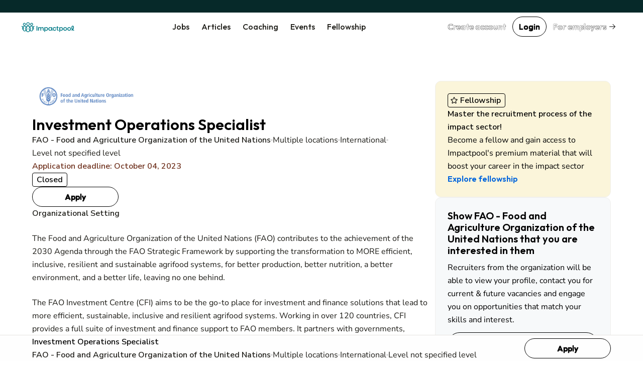

--- FILE ---
content_type: text/html; charset=utf-8
request_url: https://www.google.com/recaptcha/api2/aframe
body_size: 266
content:
<!DOCTYPE HTML><html><head><meta http-equiv="content-type" content="text/html; charset=UTF-8"></head><body><script nonce="EChvc_aVHaKoHvWhUNXsLQ">/** Anti-fraud and anti-abuse applications only. See google.com/recaptcha */ try{var clients={'sodar':'https://pagead2.googlesyndication.com/pagead/sodar?'};window.addEventListener("message",function(a){try{if(a.source===window.parent){var b=JSON.parse(a.data);var c=clients[b['id']];if(c){var d=document.createElement('img');d.src=c+b['params']+'&rc='+(localStorage.getItem("rc::a")?sessionStorage.getItem("rc::b"):"");window.document.body.appendChild(d);sessionStorage.setItem("rc::e",parseInt(sessionStorage.getItem("rc::e")||0)+1);localStorage.setItem("rc::h",'1769686776729');}}}catch(b){}});window.parent.postMessage("_grecaptcha_ready", "*");}catch(b){}</script></body></html>

--- FILE ---
content_type: application/javascript
request_url: https://www.impactpool.org/assets/controllers/cv_upload_controller-8bcd9d8a.js
body_size: 31
content:
import { Controller } from "@hotwired/stimulus";

export default class extends Controller {
  static targets = ["file", "unselected", "selected", "fileName", "loading"];

  connect() {
    this.checkFile();
  }

  change() {
    this.checkFile();
  }

  checkFile() {
    if (this.fileTarget.files.length > 0) {
      this.unselectedTarget.style.display = "none";
      this.selectedTarget.style.display = "flex";
      this.loadingTarget.style.display = "none";
      this.fileNameTarget.textContent = this.fileTarget.files[0].name;
    } else {
      this.unselectedTarget.style.display = "flex";
      this.selectedTarget.style.display = "none";
      this.loadingTarget.style.display = "none";
    }
  }

  removeFile() {
    this.fileTarget.value = "";
    this.checkFile();
  }

  dragover(event) {
    event.preventDefault();
  }

  drop(event) {
    event.preventDefault();
    this.fileTarget.files = event.dataTransfer.files;
    this.checkFile();
  }

  submit(event) {
    event.preventDefault();
    event.target.disabled = true;
    this.selectedTarget.style.display = "none";
    this.loadingTarget.style.display = "flex";
    this.element.submit();
  }
}



--- FILE ---
content_type: application/javascript
request_url: https://www.impactpool.org/assets/controllers/stage_dropdown_controller-f1b9a919.js
body_size: 462
content:
import { Controller } from "@hotwired/stimulus";
import { post } from '@rails/request.js';

export default class extends Controller {
  static targets = ["statusSelect", "dropdownMenu"]

  connect() {
    this.dropdownMenuTarget.classList.add("hidden");
  }

  toggleDropdown() {
    event.preventDefault();
    this.dropdownMenuTarget.classList.toggle("hidden");
  }

  openModal(event) {
    event.preventDefault();
    const statusId = event.target.value;

    this.dropdownMenuTarget.classList.add("hidden");
  }

  updateStage(event) {
    event.preventDefault();
    const statusId = event.target.value;
    const form = event.target.closest("form");
    const url = form.getAttribute("action")
    const source = event.target.dataset["stageDropdownTarget"]

    this.formSubmit(url, statusId, source)

    this.dropdownMenuTarget.classList.add("hidden");
  }

  async formSubmit(url, statusId, source) {

    const response = await post(url, {
      body: {
        request_source: source,
        employers_application_status_change: {
          status: statusId,
        }
      },
      responseKind: 'turbo-stream',
    });

    if (response.ok) {
      // Let Turbo process the response (which handles the redirect and updates the dialog)
      // Then update the kanban board after a short delay to ensure the dialog is updated first
      setTimeout(() => {
        this.updateKanbanCard(url, statusId);
      }, 100);
    }
  }

  updateKanbanCard(url, newStatusId) {
    // Extract application ID from URL (e.g., /app/applications/123/change-status)
    const applicationId = url.match(/\/applications\/(\d+)/)?.[1];
    if (!applicationId) return;

    // Find the card in the kanban board
    const card = document.querySelector(`[data-application-id="${applicationId}"]`);
    if (!card) return; // Not in kanban view

    // Find the target column (list) for the new stage
    const targetList = document.querySelector(`[data-stage-id="${newStatusId}"]`);
    if (!targetList) return;

    // Move the card to the new column
    targetList.appendChild(card);
  }
}
